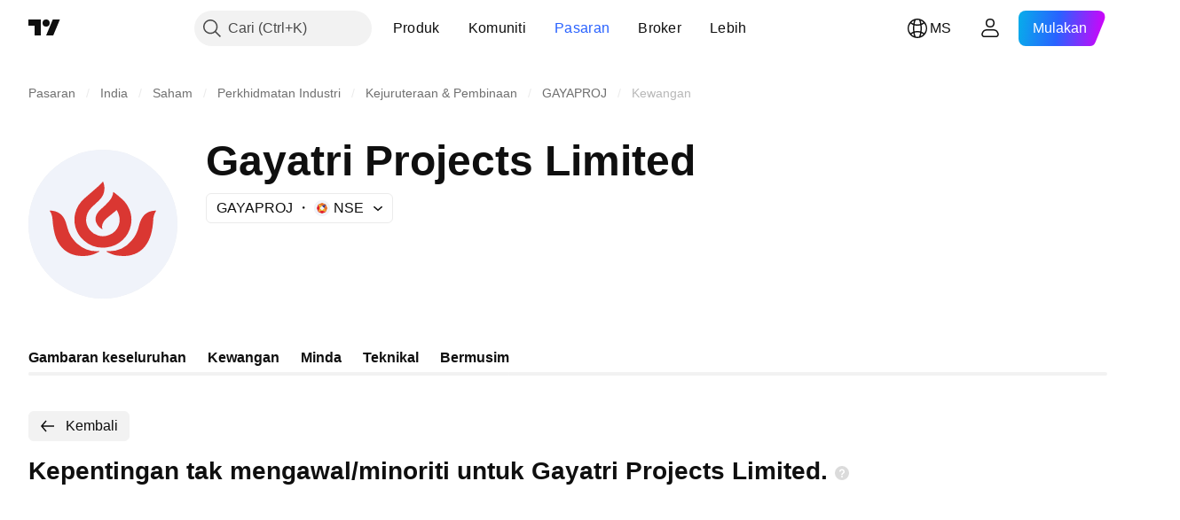

--- FILE ---
content_type: text/css; charset=utf-8
request_url: https://static.tradingview.com/static/bundles/72288.99898a3b8bbfa6046421.css
body_size: -107
content:
.placeholder-V6ceS6BN{color:var(--color-input-placeholder-text);-webkit-text-fill-color:currentColor;opacity:1}

--- FILE ---
content_type: application/javascript; charset=utf-8
request_url: https://static.tradingview.com/static/bundles/ms_MY.68425.0f6ffd7e21809de2eca3.js
body_size: 7760
content:
(self.webpackChunktradingview=self.webpackChunktradingview||[]).push([[68425,28567,41512,83496,72939,18137,56316,21764,33334,48741],{353886:s=>{s.exports=["Notifikasi"]},421685:s=>{s.exports=["% KDNK"]},46374:s=>{s.exports=["% dari par"]},291500:s=>{s.exports=["Hasil diskaun %"]},433334:s=>{s.exports=["Tutup"]},167040:s=>{s.exports={en:["C"]}},800919:s=>{s.exports={en:["D"]}},933088:s=>{s.exports={en:["D"]}},918400:s=>{s.exports={en:["E"]}},514149:s=>{s.exports={en:["F"]}},650940:s=>{s.exports={en:["R"]}},745540:s=>{s.exports={en:["R"]}},756757:s=>{s.exports={en:["S"]}},584454:s=>{s.exports=["Opsyen"]},763015:s=>{s.exports=["Faham"]},606546:s=>{s.exports=["Ketahui lebih lanjut"]},745929:s=>{s.exports=["Pusat Bantuan"]},869328:s=>{s.exports={en:["CFD"]}},125354:s=>{s.exports=["Kripto"]},398361:s=>{s.exports=["Semua"]},207586:s=>{s.exports=["Bon"]},2380:s=>{s.exports=["Ekonomi"]},570135:s=>{s.exports={en:["Forex"]}},141504:s=>{s.exports=["Hadapan"]},589740:s=>{s.exports=["Dana"]},875313:s=>{s.exports=["Indeks"]},703374:s=>{s.exports=["Opsyen"]},965331:s=>{s.exports=["Saham"]},405040:s=>{s.exports=["Graf Asas"]},489498:s=>{s.exports={en:["Portfolio"]}},271144:s=>{s.exports=["Atas Purata"]},584549:s=>{s.exports=["Biasa"]},916581:s=>{s.exports=["Bagus"]},100586:s=>{s.exports=["Hebat"]},116056:s=>{s.exports=["Cemerlang"]},823543:s=>{s.exports=["Wajar"]},943639:s=>{s.exports=["Tidak memuaskan"]},488272:s=>{s.exports=["Sangat bagus"]},820864:s=>{s.exports=["%s yang lalu"]},282778:s=>{s.exports=["Dalam %s"]},744479:s=>{s.exports=["1 tahun"]},820877:s=>{s.exports=["3 bulan"]},655761:s=>{s.exports=["Lajur"]},460896:s=>{s.exports=["Komuniti"]},705109:s=>{s.exports=["Bertanding untuk hadiah wang sebenar dalam pertandingan tiada risiko"]},366891:s=>{s.exports=["Sedang disambungkan"]},839643:s=>{s.exports=["Kalendar"]},607696:s=>{s.exports=["Kalendar"]},745054:s=>{s.exports=["Lilin"]},623633:s=>{s.exports=["Sembang"]},686961:s=>{s.exports=["Cipta penunjuk dan strategi anda atau sesuaikannya dalam Editor Pine."]},336620:s=>{s.exports=["Pemberitahuan"]},534456:s=>{s.exports=["Kawasan"]},527377:s=>{s.exports=["Bar"]},259213:s=>{s.exports=["Garis Dasar"]},745504:s=>{s.exports=["Dibilkan setiap bulan."]},967752:s=>{s.exports=["Dibilkan setiap tahun."]},748741:s=>{s.exports=["Tetingkap Data"]},418926:s=>{s.exports=["Tiada Data"]},278892:s=>{s.exports=["Butiran"]},739688:s=>{s.exports=["Tertunda"]},254602:s=>{s.exports=["Dinyahsenaraikan"]},757833:s=>{s.exports=["Disebabkan terdapat aktiviti yang mencurigakan dalam akaun anda, kami terpaksa menghalang anda daripada membuat sebarang pembelian baru. Sila hubungi pasukan sokongan kami untuk menyelesaikan isu ini. Terima kasih kerana memahami."]},537396:s=>{s.exports=["Seluruh dunia"]},328304:s=>{s.exports=["Penghujung Hari"]},339643:s=>{s.exports=["Bahagian pecahan tidak sah."]},383490:s=>{s.exports={en:["Kagi"]}},99906:s=>{s.exports=["Kawasan HLC"]},800886:s=>{s.exports=["Bar HLC"]},941273:s=>{s.exports=["Senarai panas"]},987845:s=>{s.exports=["Cuti"]},913459:s=>{
s.exports=["Lilin Berongga"]},848782:s=>{s.exports=["Tajuk Utama"]},863876:s=>{s.exports={en:["Heikin Ashi"]}},96052:s=>{s.exports=["Pusat Bantuan"]},281982:s=>{s.exports=["Sembunyi Tab"]},498236:s=>{s.exports=["Tinggi-Rendah"]},652969:s=>{s.exports=["Simbol tidak sah"]},909161:s=>{s.exports=["Instrumen tidak dibenarkan"]},899511:s=>{s.exports={en:["OK"]}},242820:s=>{s.exports=["Salasilah Objek dan Tetingkap Data"]},40305:s=>{s.exports=["Buka Tab"]},786726:s=>{s.exports=["Pemuatan"]},86883:s=>{s.exports=["Belajar, ia adalah satu proses"]},129840:s=>{s.exports=["Terhad"]},903554:s=>{s.exports=["Garis"]},409394:s=>{s.exports=["Garis Dengan Penanda"]},743588:s=>{s.exports=["Garisan Putus"]},500894:s=>{s.exports=["Peta Makro"]},176937:s=>{s.exports=["Rumusan Pasaran"]},241410:s=>{s.exports=["Pasaran dibuka"]},762464:s=>{s.exports=["Pasaran ditutup"]},696935:s=>{s.exports={en:["N/A"]}},206416:s=>{s.exports=["Data NSE tidak tersedia pada aplikasi mudah alih buat masa sekarang. Ia akan tersedia di masa hadapan."]},620748:s=>{s.exports=["Notifikasi"]},338333:s=>{s.exports=["Berita"]},610609:s=>{s.exports=["Aliran Berita"]},988408:s=>{s.exports={en:["Snapshot"]}},442567:s=>{s.exports=["Penyaring"]},370784:s=>{s.exports=["Bahagian pecahan kedua tidak sah"]},604074:s=>{s.exports=["Pilih negara"]},383298:s=>{s.exports=["Sesi profil volum"]},279298:s=>{s.exports=["Tunjuk Salasilah Objek"]},586146:s=>{s.exports=["Kajian melebihi had: {number} kajian setiap susun atur.\nSila buang beberapa kajian anda."]},869217:s=>{s.exports=["Garis Tangga"]},276519:s=>{s.exports=["Titik & Angka"]},673897:s=>{s.exports=["Pasca-pasaran"]},872221:s=>{s.exports={en:["Pine"]}},167087:s=>{s.exports=["Editor Pine telah dipindahkan"]},923304:s=>{s.exports=["Log Pine"]},236018:s=>{s.exports=["Pra-pasaran"]},366123:s=>{s.exports=["Format harga tidak sah."]},167476:s=>{s.exports=["Sebut Harga tertunda selama {number} minit"]},369539:s=>{s.exports=["Sebut Harga ditangguh selama {number} minit dan dikemas kini setiap 30 saat"]},855169:s=>{s.exports=["Julat"]},303058:s=>{s.exports=["Masa Nyata"]},303333:s=>{s.exports=["Perhatian: Editor Pine telah dipindahkan"]},188130:s=>{s.exports={en:["Renko"]}},38822:s=>{s.exports=["Mod Ulangan"]},512504:s=>{s.exports=["Senarai Amatan"]},819134:s=>{s.exports=["Senarai pantau dan perincian"]},331165:s=>{s.exports=["Senarai amatan dan perincian dan berita"]},929848:s=>{s.exports=["Senarai amatan dan berita"]},162818:s=>{s.exports=["Senarai Amatan, butiran dan berita"]},966719:s=>{s.exports=["Amaran"]},103898:s=>{s.exports={en:["Widget"]}},297025:s=>{s.exports=["Pemenang"]},205935:s=>{s.exports=["Hari Ini"]},315404:s=>{s.exports=["Esok"]},921568:s=>{s.exports=["Satu terminal untuk memerintah mereka semua"]},617809:s=>{s.exports={en:["Time Price Opportunity"]}},551677:s=>{s.exports=["Undi"]},193722:s=>{s.exports=["Lilin volum"]},292763:s=>{s.exports={en:["Volume footprint"]}},765123:s=>{s.exports=["Anda sekarang boleh menemuinya pada panel bahagian kanan"]},28010:s=>{
s.exports=["Anda sekarang boleh mencarinya pada panel bahagian kanan — memberikan anda lebih fleksibiliti dan kawalan tentang bagaimana anda mengekod dan menganalisa."]},547537:s=>{s.exports=["Kod anda bermula di sini!"]},943320:s=>{s.exports=["Semalam"]},158930:s=>{s.exports=["Keluk Hasil"]},317310:s=>{s.exports=["tahunan"]},699912:s=>{s.exports=["dibilkan bulanan"]},425256:s=>{s.exports=["dibilkan tahunan"]},173039:s=>{s.exports=["bulanan"]},81277:s=>{s.exports=["tiga bulan"]},233969:s=>{s.exports=["Percubaan"]},946530:s=>{s.exports=["Pelan Percubaan {proPlanName}"]},851068:s=>{s.exports=["%d hari"]},898393:s=>{s.exports=["bulan"]},589889:s=>{s.exports=["{count} notifikasi pemberitahuan belum dibaca"]},993205:s=>{s.exports=["tahun"]},956316:s=>{s.exports=Object.create(null),s.exports["#AAPL-symbol-description"]=["Apple Inc."],s.exports["#AMEX:SCHO-symbol-description"]=["Schwab Perbendaharaan U.S. Jangka Pendek ETF"],s.exports["#AMEX:SHYG-symbol-description"]=["Saham 0-5 TAHUN Bon Korporat Hasil Tinggi ETF"],s.exports["#ASX:XAF-symbol-description"]=["Indeks S&P/ASX All Australian 50"],s.exports["#ASX:XAT-symbol-description"]=["Indeks S&P/ASX All Australian 200"],s.exports["#ASX:XJO-symbol-description"]=["Indeks S&P/ASX 200"],s.exports["#AUDCAD-symbol-description"]=["Dolar Australia/Dolar Kanada"],s.exports["#AUDCHF-symbol-description"]=["Dolar Australia / Franc Swiss"],s.exports["#AUDJPY-symbol-description"]=["Dolar Australia / Yen Jepun"],s.exports["#AUDNZD-symbol-description"]=["Dolar Australia / Dolar New Zealand"],s.exports["#AUDRUB-symbol-description"]=["Dolar Australia / Ruble Russia"],s.exports["#AUDUSD-symbol-description"]=["Dolar Australia / Dolar A.S."],s.exports["#BCBA:IMV-symbol-description"]=["Indeks S&P MERVAL"],s.exports["#BCHEUR-symbol-description"]=["Bitcoin Tunai / Euro"],s.exports["#BCHUSD-symbol-description"]=["Bitcoin Cash / Dolar A.S."],s.exports["#BELEX:BELEX15-symbol-description"]=["Indeks BELEX 15"],s.exports["#BIST:XU100-symbol-description"]=["Indeks BIST 100"],s.exports["#BITMEX:XBT-symbol-description"]=["Indeks Bitcoin / Dolar A.S."],s.exports["#BME:IBC-symbol-description"]=["Indeks IBEX  35"],s.exports["#BMFBOVESPA:IBOV-symbol-description"]=["Indeks Bovespa"],s.exports["#BMFBOVESPA:IBRA-symbol-description"]=["Indeks IBrasil"],s.exports["#BMFBOVESPA:IBXL-symbol-description"]=["Indeks Brazil 50"],s.exports["#BMV:CT-symbol-description"]={en:["China SX20 RT"]},s.exports["#BMV:F-symbol-description"]=["Syarikat Ford Motor"],s.exports["#BMV:ME-symbol-description"]={en:["S&P/BMV IPC Index"]},s.exports["#BRLJPY-symbol-description"]=["Real Brazil / Yen Jepun"],s.exports["#BSE:ITI-symbol-description"]={en:["ITI Ltd"]},s.exports["#BSE:SENSEX-symbol-description"]=["Indeks S&P BSE Sensex"],s.exports["#BTCBRL-symbol-description"]={en:["Bitcoin / Brazilian Real"]},s.exports["#BTCCAD-symbol-description"]=["Bitcoin / Dolar Kanada"],s.exports["#BTCCNY-symbol-description"]=["Bitcoin / Yuan China"],s.exports["#BTCEUR-symbol-description"]={en:["Bitcoin / Euro"]},
s.exports["#BTCGBP-symbol-description"]=["Bitcoin / Paun British"],s.exports["#BTCJPY-symbol-description"]=["Bitcoin / Yen Jepun"],s.exports["#BTCKRW-symbol-description"]=["Bitcoin/ Won Korea Selatan"],s.exports["#BTCPLN-symbol-description"]=["Bitcoin / Zloty Poland"],s.exports["#BTCRUB-symbol-description"]={en:["Bitcoin / Russian Ruble"]},s.exports["#BTCTHB-symbol-description"]={en:["Bitcoin / Thai Baht"]},s.exports["#BTCUSD-symbol-description"]=["Bitcoin / Dolar A.S."],s.exports["#BTGUSD-symbol-description"]=["Bitcoin Emas / Dolar A.S."],s.exports["#BVL:SPBLPGPT-symbol-description"]=["Indeks Umum S&P / BVL Peru (PEN)"],s.exports["#BVSP-symbol-description"]=["Indeks Brazil Bovespa"],s.exports["#CADJPY-symbol-description"]=["Dolar Kanada / Yen Jepun"],s.exports["#CADUSD-symbol-description"]=["Dolar Kanada / Dolar A.S."],s.exports["#CBOE:OEX-symbol-description"]=["Indeks S&P 100"],s.exports["#CBOE:VIX-symbol-description"]=["Indeks Ketidakstabilan S&P 500"],s.exports["#CBOT:ZB1!-symbol-description"]=["Hadapan T-Bond"],s.exports["#CBOT:ZC1!-symbol-description"]=["Niaga Hadapan Jagung"],s.exports["#CBOT:ZM1!-symbol-description"]=["Hadapan Makanan Kacang Soya"],s.exports["#CBOT:ZN1!-symbol-description"]=["Hadapan T-Notes 10 Tahun"],s.exports["#CBOT:ZO1!-symbol-description"]=["Hadapan Oat"],s.exports["#CBOT:ZQ1!-symbol-description"]=["Hadapan Kadar Faedah Dana Persekutuan 30 Hari"],s.exports["#CBOT:ZR1!-symbol-description"]=["Hadapan Beras"],s.exports["#CBOT:ZS1!-symbol-description"]=["Niaga Hadapan Kacang Soya"],s.exports["#CBOT:ZW1!-symbol-description"]=["Hadapan Gandum"],s.exports["#CBOT_MINI:XK1!-symbol-description"]=["Hadapan Mini Kacang Soy"],s.exports["#CBOT_MINI:XW1!-symbol-description"]=["Hadapan Mini Gandum"],s.exports["#CBOT_MINI:YM1!-symbol-description"]=["Hadapan E-MINI DOW JONES ($5)"],s.exports["#CHFJPY-symbol-description"]=["Franc Swiss / Yen Jepun"],s.exports["#CHFUSD-symbol-description"]=["Franc Swiss / Dolar A.S."],s.exports["#CME:BTC1!-symbol-description"]=["Hadapan Bitcoin CME"],s.exports["#CME:CB1!-symbol-description"]={en:["Butter Futures-Cash (Continuous: Current contract in front)"]},s.exports["#CME:GF1!-symbol-description"]=["Hadapan Penyuap Lembu"],s.exports["#CME:HE1!-symbol-description"]=["Hadapan Lean Hogs"],s.exports["#CME:LE1!-symbol-description"]=["Hadapan Lembu Hidup"],s.exports["#CME_MINI:E71!-symbol-description"]=["Hadapan E-mini Euro"],s.exports["#CME_MINI:ES1!-symbol-description"]=["Hadapan S&P 500 E-mini"],s.exports["#CME_MINI:J71!-symbol-description"]=["Hadapan E-mini Yen Jepun"],s.exports["#CME_MINI:NQ1!-symbol-description"]=["Hadapan NASDAQ 100 E-MINI"],s.exports["#CME_MINI:RTY1!-symbol-description"]=["Indeks Pasaran Hadapan E-Mini Russell 2000"],s.exports["#COMEX:AEP1!-symbol-description"]={en:["Aluminium European Premium Futures"]},s.exports["#COMEX:AUP1!-symbol-description"]={en:["Aluminum MW U.S. Transaction Premium Platts (25MT) Futures"]},s.exports["#COMEX:GC1!-symbol-description"]=["Hadapan Emas"],s.exports["#COMEX:HG1!-symbol-description"]=["Hadapan Tembaga"],
s.exports["#COMEX:SI1!-symbol-description"]=["Hadapan Perak"],s.exports["#COMEX_MINI:QC1!-symbol-description"]=["Hadapan Tembaga E-mini"],s.exports["#COMEX_MINI:QI1!-symbol-description"]=["Niaga Hadapan (Mini) Perak"],s.exports["#COMEX_MINI:QO1!-symbol-description"]=["Niaga Hadapan (Mini) Emas"],s.exports["#COPPER-symbol-description"]=["CFD untuk Tembaga"],s.exports["#CORNUSD-symbol-description"]=["CFD untuk Jagung"],s.exports["#COTUSD-symbol-description"]=["CFD untuk Kapas"],s.exports["#CRYPTOCAP:TOTAL-symbol-description"]=["Nilai Keseluruhan Modal Pasaran Krypto, $"],s.exports["#DFM:DFMGI-symbol-description"]=["Indeks DFM"],s.exports["#DJ:DJA-symbol-description"]=["Indeks Purata Komposit Dow Jones"],s.exports["#DJ:DJCIAGC-symbol-description"]=["Indeks Komoditi Dow Jones Komponen Bermodal Pertanian"],s.exports["#DJ:DJCICC-symbol-description"]=["Indeks Komoditi Dow Jones Koko"],s.exports["#DJ:DJCIEN-symbol-description"]=["Indeks Komoditi Dow Jones Tenaga"],s.exports["#DJ:DJCIGC-symbol-description"]=["Indeks Komoditi Dow Jones Emas"],s.exports["#DJ:DJCIGR-symbol-description"]=["Indeks Komoditi Dow Jones Bijian"],s.exports["#DJ:DJCIIK-symbol-description"]=["Indeks Komoditi Dow Jones Nikel"],s.exports["#DJ:DJCIKC-symbol-description"]=["Indeks Komoditi Dow Jones Kopi"],s.exports["#DJ:DJCISB-symbol-description"]=["Indeks Komoditi Dow Jones Gula"],s.exports["#DJ:DJCISI-symbol-description"]=["Indeks Komoditi Dow Jones Perak"],s.exports["#DJ:DJI-symbol-description"]=["Indeks Dow Jones Industrial Average"],s.exports["#DJ:DJT-symbol-description"]=["Indeks Purata Pengangkutan Dow Jones"],s.exports["#DJ:DJU-symbol-description"]=["Indeks Purata Perkhidmatan Awam Dow Jones"],s.exports["#DJ:DJUSCL-symbol-description"]=["Indeks Batu Arang Dow Jones A.S"],s.exports["#EGX:EGX30-symbol-description"]=["Indeks EGX 30"],s.exports["#ETCBTC-symbol-description"]={en:["Ethereum Classic / Bitcoin"]},s.exports["#ETCEUR-symbol-description"]={en:["Ethereum Classic / Euro"]},s.exports["#ETCUSD-symbol-description"]=["Ethereum Classic / Dolar A.S."],s.exports["#ETHBTC-symbol-description"]={en:["Ethereum / Bitcoin"]},s.exports["#ETHEUR-symbol-description"]={en:["Ethereum / Euro"]},s.exports["#ETHGBP-symbol-description"]=["Ethereum / Paun British"],s.exports["#ETHJPY-symbol-description"]=["Ethereum / Yen Jepun"],s.exports["#ETHKRW-symbol-description"]={en:["Ethereum / South Korean Won"]},s.exports["#ETHTHB-symbol-description"]={en:["Ethereum / Thai Baht"]},s.exports["#ETHUSD-symbol-description"]=["Ethereum / Dolar A.S."],s.exports["#EUBUND-symbol-description"]={en:["Euro Bund"]},s.exports["#EURAUD-symbol-description"]=["Euro / Dolar Australia"],s.exports["#EURBRL-symbol-description"]=["Euro / Real Brazil"],s.exports["#EURCAD-symbol-description"]=["Euro / Dolar Kanada"],s.exports["#EURCHF-symbol-description"]=["Euro / Franc Swiss"],s.exports["#EURGBP-symbol-description"]=["Euro / Paun British"],s.exports["#EURJPY-symbol-description"]=["Euro / Yen Jepun"],s.exports["#EURNOK-symbol-description"]=["Euro / Krone Norway"],
s.exports["#EURNZD-symbol-description"]=["Euro / Dolar New Zealand"],s.exports["#EURONEXT:AEX-symbol-description"]=["Indeks AEX"],s.exports["#EURONEXT:BEL20-symbol-description"]=["Indeks BEL 20"],s.exports["#EURONEXT:PX1-symbol-description"]=["Indeks CAC 40"],s.exports["#EURRUB-symbol-description"]=["Euro / Ruble Russia"],s.exports["#EURRUB_TOM-symbol-description"]=["Euro / Ruble Russia TOM"],s.exports["#EURSEK-symbol-description"]=["Euro / Krona Sweden"],s.exports["#EURTRY-symbol-description"]=["Euro / Lira Turki"],s.exports["#EURUSD-symbol-description"]=["Euro / Dolar A.S."],s.exports["#EUSTX50-symbol-description"]=["Indeks Euro Stoxx 50"],s.exports["#FOREXCOM:US2000-symbol-description"]={en:["US Small Cap 2000"]},s.exports["#FRA40-symbol-description"]=["Indeks CAC 40"],s.exports["#FRED:GDP-symbol-description"]=["Produk Domestik Kasar, 1 Perpuluhan"],s.exports["#FRED:POP-symbol-description"]=["Jumlah Penduduk: Semua Umur Termasuk Angkatan Bersenjata Di Luar Negara"],s.exports["#FRED:UNRATE-symbol-description"]=["Kadar Pengangguran Awam"],s.exports["#FTSEMYX:FBMKLCI-symbol-description"]=["Indeks FTSE Bursa Malaysia KLCI"],s.exports["#FWB:KT1-symbol-description"]={en:["Key Tronic Corр."]},s.exports["#FX:AUS200-symbol-description"]=["Indeks S&P/ASX"],s.exports["#FX:US30-symbol-description"]={en:["Dow Jones Industrial Average Index"]},s.exports["#GBPAUD-symbol-description"]=["Paun British / Dolar Australia"],s.exports["#GBPCAD-symbol-description"]=["Paun British / Dolar Kanada"],s.exports["#GBPCHF-symbol-description"]=["Paun British / Franc Swiss"],s.exports["#GBPEUR-symbol-description"]=["Paun British / Euro"],s.exports["#GBPJPY-symbol-description"]=["Paun British / Yen Jepun"],s.exports["#GBPNZD-symbol-description"]=["Paun British / Dolar New Zealand"],s.exports["#GBPPLN-symbol-description"]=["Paun British / Zloty Poland"],s.exports["#GBPRUB-symbol-description"]=["Paun British / Ruble Russia"],s.exports["#GBPUSD-symbol-description"]=["Paun British / Dolar A.S."],s.exports["#GER30-symbol-description"]=["Indeks DAX"],s.exports["#GOOG-symbol-description"]=["Alphabet Inc (Google) Kelas C"],s.exports["#GOOGL-symbol-description"]=["Alphabet Inc (Google) Kelas A"],s.exports["#GPW:ACG-symbol-description"]={en:["Acautogaz"]},s.exports["#GPW:WIG20-symbol-description"]=["Indeks WIG20"],s.exports["#HSI:HSI-symbol-description"]=["Indeks Hang Seng"],s.exports["#ICEUS:DX1!-symbol-description"]=["Hadapan Indeks Dolar A.S."],s.exports["#IDX:COMPOSITE-symbol-description"]=["Indeks Komposit IDX"],s.exports["#INDEX:HSCE-symbol-description"]=["Indeks Hang Seng China Enterprises"],s.exports["#INDEX:JKSE-symbol-description"]=["Indeks Komposit Jakarta"],s.exports["#INDEX:KLSE-symbol-description"]=["Indeks Bursa Malaysia KLCI"],s.exports["#INDEX:MIB-symbol-description"]=["Indeks MIB"],s.exports["#INDEX:MOY0-symbol-description"]=["Indeks Euro Stoxx 50"],s.exports["#INDEX:STI-symbol-description"]=["Indeks STI"],s.exports["#INDEX:TWII-symbol-description"]={en:["Taiwan Weighted Index"]},
s.exports["#INDEX:XLY0-symbol-description"]=["Indeks Komposit Shanghai"],s.exports["#IOTUSD-symbol-description"]=["IOTA  / Dolar A.S."],s.exports["#JPN225-symbol-description"]={en:["Japan 225 Index"]},s.exports["#JPYKRW-symbol-description"]=["Yen Jepun / Won Korea Selatan"],s.exports["#JPYRUB-symbol-description"]=["Yen Jepun / Ruble Russia"],s.exports["#JPYUSD-symbol-description"]=["Yen Jepun / Dolar A.S."],s.exports["#LKOH-symbol-description"]={en:["LUKOIL"]},s.exports["#LSE:SCHO-symbol-description"]=["Scholium Group Ord 1P"],s.exports["#LTCBRL-symbol-description"]={en:["Litecoin / Brazilian Real"]},s.exports["#LTCBTC-symbol-description"]={en:["Litecoin / Bitcoin"]},s.exports["#LTCUSD-symbol-description"]=["Litecoin / Dolar A.S."],s.exports["#LUNAUSD-symbol-description"]=["Luna / Dolar A.S."],s.exports["#MOEX:BR1!-symbol-description"]=["Hadapan Minyak Brent"],s.exports["#MOEX:GAZP-symbol-description"]={en:["GAZPROM"]},s.exports["#MOEX:IMOEX-symbol-description"]=["Indeks Russia MOEX"],s.exports["#MOEX:MGNT-symbol-description"]={en:["MAGNIT"]},s.exports["#MOEX:MICEXINDEXCF-symbol-description"]=["Indeks Rusia MOEX"],s.exports["#MOEX:MX1!-symbol-description"]=["Hadapan Indeks MICEX"],s.exports["#MOEX:MX2!-symbol-description"]=["Indeks Niaga Hadapan MICEX"],s.exports["#MOEX:RI1!-symbol-description"]=["Hadapan Indeks RTS"],s.exports["#MOEX:RTSI-symbol-description"]=["Indeks RTS"],s.exports["#MOEX:RUAL-symbol-description"]={en:["United Company RUSAL PLC"]},s.exports["#MOEX:SBER-symbol-description"]={en:["SBERBANK"]},s.exports["#MOEX:VTBR-symbol-description"]={en:["VTB"]},s.exports["#MSFT-symbol-description"]={en:["Microsoft Corp."]},s.exports["#NAS100-symbol-description"]=["CFD Tunai US 100"],s.exports["#NASDAQ:AMD-symbol-description"]={en:["Advanced Micro Devices Inc"]},s.exports["#NASDAQ:GOOG-symbol-description"]={en:["Alphabet Inc (Google) Class C"]},s.exports["#NASDAQ:GOOGL-symbol-description"]={en:["Alphabet Inc (Google) Class A"]},s.exports["#NASDAQ:HGX-symbol-description"]=["Indeks Sektor Perumahan PHLX"],s.exports["#NASDAQ:IEF-symbol-description"]=["Ishares 7-10 Tahun Bon Perbendaharaan ETF"],s.exports["#NASDAQ:IEI-symbol-description"]=["Ishares 3-7 Tahun Bon Perbendaharaan ETF"],s.exports["#NASDAQ:ITI-symbol-description"]=["Iteris Inc."],s.exports["#NASDAQ:IXIC-symbol-description"]=["Indeks Komposit Nasdaq"],s.exports["#NASDAQ:LCID-symbol-description"]=["#NASDAQ:LCID-penjelasan-simbol"],s.exports["#NASDAQ:LE-symbol-description"]={en:["Lands' End Inc"]},s.exports["#NASDAQ:NDX-symbol-description"]=["Indeks 100 Nasdaq"],s.exports["#NASDAQ:OSX-symbol-description"]=["Indeks Sektor Perkhidmatan Minyak PHLX"],s.exports["#NASDAQ:SHY-symbol-description"]=["Ishares 1-3 Tahun Bon Perbendaharaan ETF"],s.exports["#NASDAQ:SOX-symbol-description"]=["Indeks Semicondutor Philadelphia"],s.exports["#NASDAQ:TLT-symbol-description"]=["Ishares 20+ Tahun Bon Perbendaharaan ETF"],s.exports["#NASDAQ:UTY-symbol-description"]=["Indeks Sektor Perkhidmatan Awam PHLX"],
s.exports["#NASDAQ:XAU-symbol-description"]=["Indeks Sektor PHLX Emas dan Perak"],s.exports["#NASDAQ:ZS-symbol-description"]={en:["Zscaler Inc"]},s.exports["#NEOUSD-symbol-description"]=["NEO / Dolar A.S."],s.exports["#NGAS-symbol-description"]=["Gas Asli (Henry Hub)"],s.exports["#NKY-symbol-description"]={en:["Japan 225 Index"]},s.exports["#NSE:ITI-symbol-description"]={en:["Indian Telephone Industries Limited"]},s.exports["#NSE:NIFTY-symbol-description"]=["Indeks Nifty 50"],s.exports["#NYMEX:AEZ1!-symbol-description"]=["NY Ethanol Hadapan"],s.exports["#NYMEX:CJ1!-symbol-description"]=["Niaga Hadapan Koko"],s.exports["#NYMEX:CL1!-symbol-description"]=["Hadapan Minyak Mentah Ringan"],s.exports["#NYMEX:HO1!-symbol-description"]=["NY Harbor ULSD Hadapan"],s.exports["#NYMEX:KT1!-symbol-description"]=["Kopi Hadapan"],s.exports["#NYMEX:NG1!-symbol-description"]=["Hadapan Gas Asli"],s.exports["#NYMEX:PA1!-symbol-description"]=["Niaga Hadapan Paladium"],s.exports["#NYMEX:PL1!-symbol-description"]=["Hadapan Platinum"],s.exports["#NYMEX:RB1!-symbol-description"]=["RBOB Gasoline Hadapan"],s.exports["#NYMEX:TT1!-symbol-description"]=["Pasaran Hadapan Kapas"],s.exports["#NYMEX_MINI:QG1!-symbol-description"]=["Hadapan Gas Mentah E-mini"],s.exports["#NYMEX_MINI:QM1!-symbol-description"]=["Hadapan Minyak Mentah Ringan E-mini"],s.exports["#NYMEX_MINI:QU1!-symbol-description"]=["Hadapan Gasolin E-mini"],s.exports["#NYSE:BABA-symbol-description"]={en:["Alibaba Group Holdings Ltd."]},s.exports["#NYSE:F-symbol-description"]={en:["FORD MTR CO DEL"]},s.exports["#NYSE:HE-symbol-description"]={en:["Hawaiian Electric Industries"]},s.exports["#NYSE:NYA-symbol-description"]=["Indeks Komposit NYSE"],s.exports["#NYSE:PBR-symbol-description"]={en:["PETROLEO BRASILEIRO SA PETROBR"]},s.exports["#NYSE:XAX-symbol-description"]=["Indeks Komposit AMEX"],s.exports["#NYSE:XMI-symbol-description"]=["Indeks Pasaran Major NYSE ARCA"],s.exports["#NZDJPY-symbol-description"]=["Dolar New Zealand / Yen Jepun"],s.exports["#NZDUSD-symbol-description"]=["Dolar New Zealand / Dolar A.S."],s.exports["#NZX:ALLC-symbol-description"]=["Indeks S&P/NZX ALL ( Indeks Capital )"],s.exports["#NZX:NZ50G-symbol-description"]=["Indeks Kasar S&P / NZX 50"],s.exports["#OANDA:NATGASUSD-symbol-description"]=["CFDs di Gas Asli"],s.exports["#OANDA:SPX500USD-symbol-description"]=["Indeks S&P 500"],s.exports["#OANDA:XCUUSD-symbol-description"]=["CFD untuk Tembaga (US$ / paun)"],s.exports["#OMXCOP:OMXC25-symbol-description"]=["Indeks OMX Copenhagen 25"],s.exports["#OMXCOP:SCHO-symbol-description"]={en:["Schouw & Co A/S"]},s.exports["#OMXHEX:OMXH25-symbol-description"]=["Indeks OMX Helsinki 25"],s.exports["#OMXRSE:OMXRGI-symbol-description"]={en:["OMX Riga Gross Index"]},s.exports["#OMXSTO:OMXS30-symbol-description"]=["Indeks OMX Stockholm 30"],s.exports["#OMXTSE:OMXTGI-symbol-description"]={en:["OMX Tallinn Gross Index"]},s.exports["#OMXVSE:OMXVGI-symbol-description"]={en:["OMX Vilnius Gross Index"]},s.exports["#OTC:IHRMF-symbol-description"]={en:["Ishares MSCI Japan SHS"]},
s.exports["#QSE:GNRI-symbol-description"]=["Indeks QE"],s.exports["#RTS-symbol-description"]=["Indeks RTS Russia"],s.exports["#RUSSELL:RUA-symbol-description"]=["Indeks Russell 3000"],s.exports["#RUSSELL:RUI-symbol-description"]=["Indeks Russell  1000"],s.exports["#RUSSELL:RUT-symbol-description"]=["Indeks Russell 2000"],s.exports["#SET:GC-symbol-description"]=["Syarikat Awam Sambungan Global"],s.exports["#SIX:F-symbol-description"]=["Syarikat Ford Motor"],s.exports["#SIX:SMI-symbol-description"]=["Indeks Pasaran Switzerland"],s.exports["#SOLUSD-symbol-description"]=["Solana / Dolar A.S."],s.exports["#SOYBNUSD-symbol-description"]=["CFD untuk Kacang soya"],s.exports["#SP:OEX-symbol-description"]=["Indeks S&P 100"],s.exports["#SP:SPGSCI-symbol-description"]=["Indeks Komoditi Goldman Sachs S&P"],s.exports["#SP:SPX-symbol-description"]=["Indeks S&P 500"],s.exports["#SP:SVX-symbol-description"]=["Indeks Nilai S&P 500"],s.exports["#SPX500-symbol-description"]=["Indeks S&P 500"],s.exports["#SUGARUSD-symbol-description"]=["CFD untuk Gula"],s.exports["#SZSE:399001-symbol-description"]=["Indeks Komponen Shenzhen"],s.exports["#TADAWUL:2370-symbol-description"]=["#TADAWUL:2370-penjelasan-simbol"],s.exports["#TADAWUL:TASI-symbol-description"]=["Indeks Tadawul All Shares"],s.exports["#TASE:TA35-symbol-description"]=["Indeks TA-35"],s.exports["#TSX:TSX-symbol-description"]=["Indeks Komposit S&P/TSX"],s.exports["#TSX:TX60-symbol-description"]=["Indeks S&P/TSX 60"],s.exports["#TVC:AU10-symbol-description"]=["Bon Kerajaan Australia 10 Tahun"],s.exports["#TVC:AU10Y-symbol-description"]=["Bon Kerajaan Australia 10 Tahun"],s.exports["#TVC:AXY-symbol-description"]=["Indeks Mata Wang Dolar Australia"],s.exports["#TVC:BXY-symbol-description"]=["Indeks Mata Wang Paun British"],s.exports["#TVC:CA10-symbol-description"]=["Bon Kerajaan Kanada, 10 YR"],s.exports["#TVC:CA10Y-symbol-description"]=["Hasil Bon Kerajaan Kanada 10 Tahun"],s.exports["#TVC:CAC40-symbol-description"]=["Indeks CAC40"],s.exports["#TVC:CN10-symbol-description"]=["Bon Kerajaan China 10 Tahun"],s.exports["#TVC:CN10Y-symbol-description"]=["Hasil Bon Kerajaan China 10 Tahun"],s.exports["#TVC:CXY-symbol-description"]=["Indeks Mata Wang Dolar Kanada"],s.exports["#TVC:DE10-symbol-description"]=["Bon Kerajaan Jerman 10 Tahun"],s.exports["#TVC:DE10Y-symbol-description"]=["Hasil Bon Kerajaan Jerman 10 Tahun"],s.exports["#TVC:DEU30-symbol-description"]=["Indeks DAX"],s.exports["#TVC:DJI-symbol-description"]=["Indeks Purata Industri Dow Jones"],s.exports["#TVC:DXY-symbol-description"]=["Indeks Mata Wang Dolar A.S."],s.exports["#TVC:ES10-symbol-description"]=["Bon Kerajaan Sepanyol 10 Tahun"],s.exports["#TVC:ES10Y-symbol-description"]=["Hasil Bon Kerajaan Sepanyol 10 Tahun"],s.exports["#TVC:EUBUND-symbol-description"]={en:["Euro Bund"]},s.exports["#TVC:EXY-symbol-description"]=["Indeks Mata Wang Euro"],s.exports["#TVC:FR10-symbol-description"]=["Bon Kerajaan Perancis 10 Tahun"],s.exports["#TVC:FR10Y-symbol-description"]=["Hasil Bon Kerajaan Perancis 10 Tahun"],
s.exports["#TVC:FTMIB-symbol-description"]=["Indeks Milano Italia Borsa"],s.exports["#TVC:GB02-symbol-description"]=["Bon Kerajaan UK 2 Tahun"],s.exports["#TVC:GB10-symbol-description"]=["Bon Kerajaan UK 10 Tahun"],s.exports["#TVC:GB10Y-symbol-description"]=["Hasil Bon Kerajaan UK 10 Tahun"],s.exports["#TVC:GOLD-symbol-description"]=["CFD untuk Emas (US$ / Auns)"],s.exports["#TVC:HSI-symbol-description"]=["Indeks Hang Seng"],s.exports["#TVC:IBEX35-symbol-description"]=["Indeks IBEX 35"],s.exports["#TVC:ID03-symbol-description"]=["Bon Kerajaan Indonesia 3 Tahun"],s.exports["#TVC:ID10-symbol-description"]=["Bon Kerajaan Indonesia 10 Tahun"],s.exports["#TVC:ID10Y-symbol-description"]=["Hasil Bon Kerajaan Indonesia 10 Tahun"],s.exports["#TVC:IN10-symbol-description"]=["Bon Kerajaan India 10 Tahun"],s.exports["#TVC:IN10Y-symbol-description"]=["Hasil Bon Kerajaan India 10 tahun"],s.exports["#TVC:IT10-symbol-description"]=["Bon Kerajaan Itali 10 Tahun"],s.exports["#TVC:IT10Y-symbol-description"]=["Hasil Bon Kerajaan Itali 10 tahun"],s.exports["#TVC:IXIC-symbol-description"]=["Indeks Komposit AS"],s.exports["#TVC:JP10-symbol-description"]=["Bon Kerajaan Jepun 10 Tahun"],s.exports["#TVC:JP10Y-symbol-description"]=["Hasil Bon Kerajaan Jepun 10 Tahun"],s.exports["#TVC:JXY-symbol-description"]=["Indeks Mata Wang Yen Jepun"],s.exports["#TVC:KOSPI-symbol-description"]=["Indeks Harga Saham Komposit Korea"],s.exports["#TVC:KR10-symbol-description"]=["Bon Kerajaan Korea 10 Tahun"],s.exports["#TVC:KR10Y-symbol-description"]=["Hasil Bon Kerajaan Korea 10 Tahun"],s.exports["#TVC:MY10-symbol-description"]=["Bon Kerajaan Malaysia 10 Tahun"],s.exports["#TVC:MY10Y-symbol-description"]=["Hasil Bon Kerajaan Malaysia 10 Tahun"],s.exports["#TVC:NDX-symbol-description"]=["Indeks US 100"],s.exports["#TVC:NI225-symbol-description"]={en:["Japan 225 Index"]},s.exports["#TVC:NL10-symbol-description"]=["Bon Kerajaan Belanda, 10 YR"],s.exports["#TVC:NL10Y-symbol-description"]=["Hasil Bon Kerajaan Belanda 10 Tahun"],s.exports["#TVC:NYA-symbol-description"]=["Indeks Komposit NYSE"],s.exports["#TVC:NZ10-symbol-description"]=["Bon Kerajaan New Zealand, 10 YR"],s.exports["#TVC:NZ10Y-symbol-description"]=["Hasil Bon Kerajaan New Zealand 10 Tahun"],s.exports["#TVC:PALLADIUM-symbol-description"]=["CFD untuk Palladium (US$ / Auns)"],s.exports["#TVC:PL05Y-symbol-description"]=["Hasil Bon Kerajaan Poland 5 Tahun"],s.exports["#TVC:PL10Y-symbol-description"]=["Hasil Bon Kerajaan Poland 10 Tahun"],s.exports["#TVC:PLATINUM-symbol-description"]=["CFD untuk Platinum (US$ / Auns)"],s.exports["#TVC:PT10-symbol-description"]=["Bon Kerajaan Portugal 10 Tahun"],s.exports["#TVC:PT10Y-symbol-description"]=["Hasil Bon Kerajaan Portugal 10 Tahun"],s.exports["#TVC:SA40-symbol-description"]=["Indeks 40 Teratas Afrika Selatan"],s.exports["#TVC:SILVER-symbol-description"]=["CFD untuk Perak (US$ / Auns)"],s.exports["#TVC:SPX-symbol-description"]=["Indeks S&P 500"],s.exports["#TVC:SSMI-symbol-description"]=["Indeks Pasaran Switzerland"],
s.exports["#TVC:STI-symbol-description"]=["Indeks Straits Times"],s.exports["#TVC:SX5E-symbol-description"]=["Indeks Euro Stoxx 50"],s.exports["#TVC:SXY-symbol-description"]=["Indeks Mata Wang Franc Swiss"],s.exports["#TVC:TR10-symbol-description"]=["Bon Kerajaan Turki 10 Tahun"],s.exports["#TVC:TR10Y-symbol-description"]=["Hasil Bon Kerajaan Turki 10 Tahun"],s.exports["#TVC:UKOIL-symbol-description"]=["CFDs di Minyak Mentah Brent"],s.exports["#TVC:UKX-symbol-description"]=["Index UK 100"],s.exports["#TVC:US02-symbol-description"]=["Bon Kerajaan AS 2 Tahun"],s.exports["#TVC:US02Y-symbol-description"]=["Hasil Bon Kerajaan Amerika Syarikat 2 Tahun"],s.exports["#TVC:US05-symbol-description"]=["Bon Kerajaan AS 5 Tahun"],s.exports["#TVC:US05Y-symbol-description"]=["Hasil Bon Kerajaan Amerika Syarikat 5 tahun"],s.exports["#TVC:US10-symbol-description"]=["Bon Kerajaan AS 10 Tahun"],s.exports["#TVC:US10Y-symbol-description"]=["Hasil Bon Kerajaan Amerika Syarikat 10 Tahun"],s.exports["#TVC:US30-symbol-description"]=["Bon Kerajaan AS 30 Tahun"],s.exports["#TVC:USOIL-symbol-description"]=["CFDs di Minyak Mentah WTI"],s.exports["#TVC:VIX-symbol-description"]=["Indeks Ketidakstabilan S&P 500"],s.exports["#TVC:ZXY-symbol-description"]=["Indek Mata Wang Dolar New Zealand"],s.exports["#TWII-symbol-description"]=["Indeks Taiwan Berwajaran"],s.exports["#TWSE:TAIEX-symbol-description"]=["Indeks Saham Terwajar Permodalan Taiwan"],s.exports["#TWTR-symbol-description"]=["TWITTER INC"],s.exports["#UK100-symbol-description"]=["Indeks FTSE 100"],s.exports["#UKOIL-symbol-description"]=["CFDs di Minyak Mentah (Brent)"],s.exports["#UNIUSD-symbol-description"]=["Uniswap / Dolar A.S."],s.exports["#US30-symbol-description"]=["Indeks Dow Jones Industrial Average"],s.exports["#USDAUD-symbol-description"]=["Dolar A.S. / Dolar Australia"],s.exports["#USDBRL-symbol-description"]=["Dolar A.S. / Real Brazil"],s.exports["#USDCAD-symbol-description"]=["Dolar A.S. / Dolar Kanada"],s.exports["#USDCHF-symbol-description"]=["Dolar A.S. / Franc Swiss"],s.exports["#USDCNY-symbol-description"]=["Dolar A.S. / Yuan China"],s.exports["#USDDKK-symbol-description"]=["Dolar A.S. / Krone Denmark"],s.exports["#USDEUR-symbol-description"]=["Dolar A.S. / Euro"],s.exports["#USDGBP-symbol-description"]=["Dolar A.S. / Paun Sterling"],s.exports["#USDHKD-symbol-description"]=["Dolar A.S. / Dolar Hong Kong"],s.exports["#USDHUF-symbol-description"]=["Dolar A.S. / Forint Hungary"],s.exports["#USDIDR-symbol-description"]=["Dolar A.S. / Rupiah"],s.exports["#USDILS-symbol-description"]=["Dolar A.S. / Shekel Israel"],s.exports["#USDINR-symbol-description"]=["Dolar A.S / Rupee India"],s.exports["#USDJPY-symbol-description"]=["Dolar A.S. / Yen Jepun"],s.exports["#USDKRW-symbol-description"]=["Dolar A.S. / Korea Selatan"],s.exports["#USDMXN-symbol-description"]=["Dolar A.S. / Peso Mexico"],s.exports["#USDNZD-symbol-description"]=["Dolar A.S. / Dolar New Zealand"],s.exports["#USDPHP-symbol-description"]=["Dolar A.S. / Peso Filipina"],
s.exports["#USDPLN-symbol-description"]=["Dolar A.S. / Zloty Poland"],s.exports["#USDRUB-symbol-description"]=["Dolar A.S. / Ruble Rusia"],s.exports["#USDRUB_TOM-symbol-description"]=["Dolar A.S. / Ruble Rusia TOM"],s.exports["#USDSEK-symbol-description"]=["Dolar A.S. / Krona Sweden"],s.exports["#USDSGD-symbol-description"]=["Dolar A.S. / Dolar Singapura"],s.exports["#USDTHB-symbol-description"]=["Dolar A.S. / Baht Thailand"],s.exports["#USDTRY-symbol-description"]=["Dolar A.S. / Lira TurkI"],s.exports["#USDZAR-symbol-description"]=["Dolar A.S. / Rand Afrika Selatan"],s.exports["#USOIL-symbol-description"]=["CFDs di Minyak Mentah (WTI)"],s.exports["#WHEATUSD-symbol-description"]=["CFD untuk Gandum"],s.exports["#XAGUSD-symbol-description"]=["Perak / Dolar A.S."],s.exports["#XAUUSD-symbol-description"]=["Emas Semerta / Dolar A.S."],s.exports["#XBTCAD-symbol-description"]=["Bitcoin / Dolar Kanada"],s.exports["#XETR:DAX-symbol-description"]=["Indeks DAX"],s.exports["#XMRUSD-symbol-description"]=["Monero / Dolar A.S."],s.exports["#XPDUSD-symbol-description"]=["CFD untuk Palladium"],s.exports["#XPTUSD-symbol-description"]=["Platinum / Dolar A.S."],s.exports["#XRPBTC-symbol-description"]={en:["XRP / Bitcoin"]},s.exports["#XRPEUR-symbol-description"]={en:["XRP / Euro"]},s.exports["#XRPUSD-symbol-description"]=["XRP / Dolar A.S."],s.exports["#ZECUSD-symbol-description"]=["Zcash / Dolar A.S."]}}]);

--- FILE ---
content_type: image/svg+xml
request_url: https://s3-symbol-logo.tradingview.com/gayatri-bioorganics-ltd--big.svg
body_size: 545
content:
<!-- by TradingView --><svg width="56" height="56" viewBox="0 0 56 56" xmlns="http://www.w3.org/2000/svg"><path fill="#F0F3FA" d="M0 0h56v56H0z"/><path d="M33.08 22.77c-.84.72-2.11 1.76-3.8 3.12-.36.29-.72.72-1.06 1.29a3.3 3.3 0 0 0-.4 2.7l-.02.04a.07.07 0 0 1-.08 0 5.01 5.01 0 0 1-2.27-2.59c-.76-1.96.44-3.77 1.86-5a28.74 28.74 0 0 0 3.15-3.13 5.74 5.74 0 0 0 1.41-3.22.11.11 0 0 1 .1-.05l.06.02a51.76 51.76 0 0 1 3.43 2.86c2.53 2.44 3.8 6.1 3.04 9.54a10.44 10.44 0 0 1-8.96 8.38 10.86 10.86 0 0 1-8.7-2.57 10.34 10.34 0 0 1-3.29-10.05c.53-2.3 1.72-4.26 3.6-5.87 2.9-2.52 4.6-4 5.07-4.44a29.34 29.34 0 0 0 1.77-1.8h.04a.08.08 0 0 1 .06.05c1.02 2.82.44 5.22-1.72 7.2-1.3 1.2-2.2 2.05-2.69 2.53-2.34 2.34-2.72 5.77-.65 8.4A6.32 6.32 0 0 0 26 32.22c1.47.51 2.95.45 4.43-.17a6.19 6.19 0 0 0 3.49-3.58c.73-1.92.31-3.93-.7-5.69-.03-.07-.09-.08-.15-.02Zm-14.72 12.6a11.07 11.07 0 0 0 8.31 2.8.06.06 0 0 1 .03.04v.03c-.02.04-.07.1-.16.14-1.38.82-2.8 1.32-4.26 1.5-1.57.2-3.05.15-4.44-.12-4.18-.82-6.9-4.04-7.93-8.01-.41-1.6-.68-3.3-.8-5.06-.12-1.55-.3-2.55-1.1-3.7a.07.07 0 0 1 0-.08.07.07 0 0 1 .06-.03c3.08.1 5.08 1.59 6 4.47.13.4.34 1.12.63 2.16a12.04 12.04 0 0 0 3.66 5.86Zm23.1-6.44a12.04 12.04 0 0 1-2.67 5.27 11.14 11.14 0 0 1-9.07 3.99c-.53-.01-.56.1-.09.33 1.13.55 2.35 1.13 3.68 1.3 2.16.27 3.95.21 5.4-.18a9.52 9.52 0 0 0 4.28-2.36c2.81-2.78 3.63-6.69 3.9-10.6A6.84 6.84 0 0 1 48 22.96a.05.05 0 0 0-.03-.04h-.02c-2.56 0-4.39 1.07-5.5 3.2-.4.8-.73 1.73-.98 2.82Z" fill="#DA3732"/></svg>